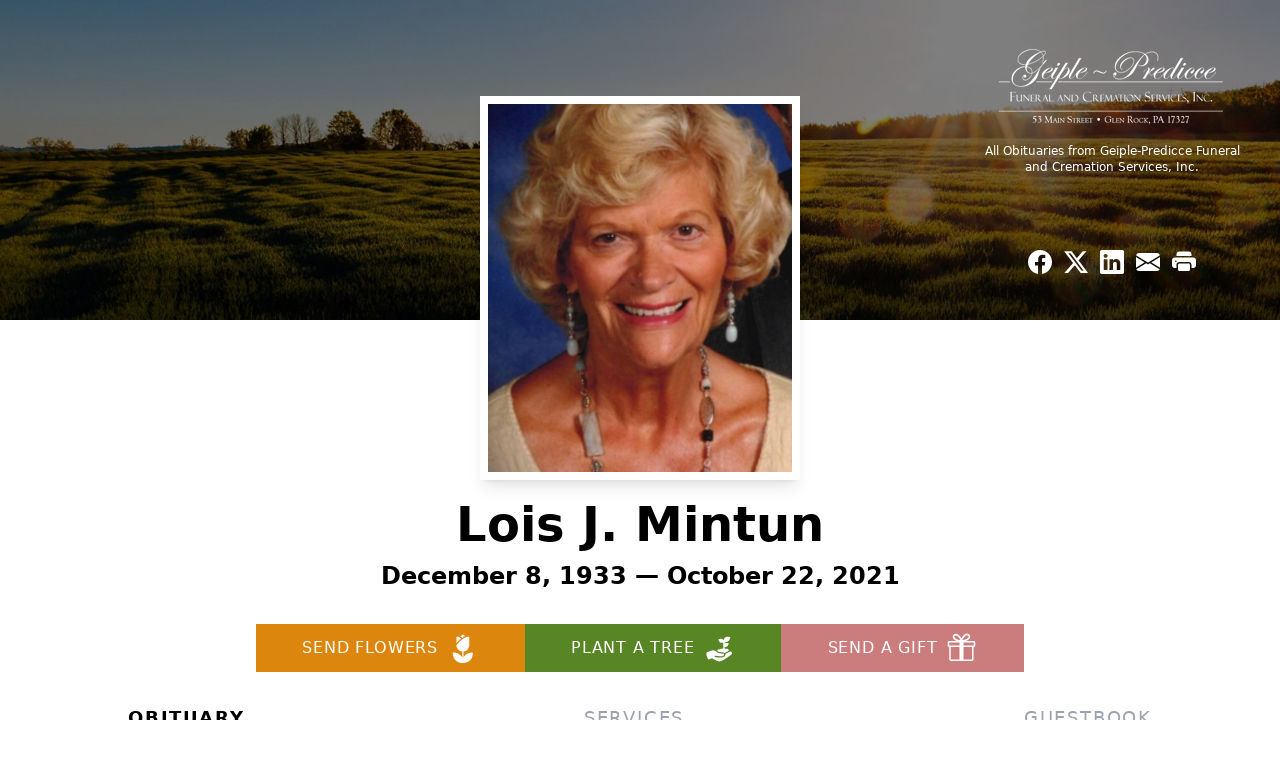

--- FILE ---
content_type: text/html; charset=utf-8
request_url: https://www.google.com/recaptcha/enterprise/anchor?ar=1&k=6LeelOUqAAAAAOTvbZb5JelhM1iTidGLBnKiUSjd&co=aHR0cHM6Ly93d3cuZ2VpcGxlLmNvbTo0NDM.&hl=en&type=image&v=PoyoqOPhxBO7pBk68S4YbpHZ&theme=light&size=invisible&badge=bottomright&anchor-ms=20000&execute-ms=30000&cb=l2ki5fgy7wj1
body_size: 48552
content:
<!DOCTYPE HTML><html dir="ltr" lang="en"><head><meta http-equiv="Content-Type" content="text/html; charset=UTF-8">
<meta http-equiv="X-UA-Compatible" content="IE=edge">
<title>reCAPTCHA</title>
<style type="text/css">
/* cyrillic-ext */
@font-face {
  font-family: 'Roboto';
  font-style: normal;
  font-weight: 400;
  font-stretch: 100%;
  src: url(//fonts.gstatic.com/s/roboto/v48/KFO7CnqEu92Fr1ME7kSn66aGLdTylUAMa3GUBHMdazTgWw.woff2) format('woff2');
  unicode-range: U+0460-052F, U+1C80-1C8A, U+20B4, U+2DE0-2DFF, U+A640-A69F, U+FE2E-FE2F;
}
/* cyrillic */
@font-face {
  font-family: 'Roboto';
  font-style: normal;
  font-weight: 400;
  font-stretch: 100%;
  src: url(//fonts.gstatic.com/s/roboto/v48/KFO7CnqEu92Fr1ME7kSn66aGLdTylUAMa3iUBHMdazTgWw.woff2) format('woff2');
  unicode-range: U+0301, U+0400-045F, U+0490-0491, U+04B0-04B1, U+2116;
}
/* greek-ext */
@font-face {
  font-family: 'Roboto';
  font-style: normal;
  font-weight: 400;
  font-stretch: 100%;
  src: url(//fonts.gstatic.com/s/roboto/v48/KFO7CnqEu92Fr1ME7kSn66aGLdTylUAMa3CUBHMdazTgWw.woff2) format('woff2');
  unicode-range: U+1F00-1FFF;
}
/* greek */
@font-face {
  font-family: 'Roboto';
  font-style: normal;
  font-weight: 400;
  font-stretch: 100%;
  src: url(//fonts.gstatic.com/s/roboto/v48/KFO7CnqEu92Fr1ME7kSn66aGLdTylUAMa3-UBHMdazTgWw.woff2) format('woff2');
  unicode-range: U+0370-0377, U+037A-037F, U+0384-038A, U+038C, U+038E-03A1, U+03A3-03FF;
}
/* math */
@font-face {
  font-family: 'Roboto';
  font-style: normal;
  font-weight: 400;
  font-stretch: 100%;
  src: url(//fonts.gstatic.com/s/roboto/v48/KFO7CnqEu92Fr1ME7kSn66aGLdTylUAMawCUBHMdazTgWw.woff2) format('woff2');
  unicode-range: U+0302-0303, U+0305, U+0307-0308, U+0310, U+0312, U+0315, U+031A, U+0326-0327, U+032C, U+032F-0330, U+0332-0333, U+0338, U+033A, U+0346, U+034D, U+0391-03A1, U+03A3-03A9, U+03B1-03C9, U+03D1, U+03D5-03D6, U+03F0-03F1, U+03F4-03F5, U+2016-2017, U+2034-2038, U+203C, U+2040, U+2043, U+2047, U+2050, U+2057, U+205F, U+2070-2071, U+2074-208E, U+2090-209C, U+20D0-20DC, U+20E1, U+20E5-20EF, U+2100-2112, U+2114-2115, U+2117-2121, U+2123-214F, U+2190, U+2192, U+2194-21AE, U+21B0-21E5, U+21F1-21F2, U+21F4-2211, U+2213-2214, U+2216-22FF, U+2308-230B, U+2310, U+2319, U+231C-2321, U+2336-237A, U+237C, U+2395, U+239B-23B7, U+23D0, U+23DC-23E1, U+2474-2475, U+25AF, U+25B3, U+25B7, U+25BD, U+25C1, U+25CA, U+25CC, U+25FB, U+266D-266F, U+27C0-27FF, U+2900-2AFF, U+2B0E-2B11, U+2B30-2B4C, U+2BFE, U+3030, U+FF5B, U+FF5D, U+1D400-1D7FF, U+1EE00-1EEFF;
}
/* symbols */
@font-face {
  font-family: 'Roboto';
  font-style: normal;
  font-weight: 400;
  font-stretch: 100%;
  src: url(//fonts.gstatic.com/s/roboto/v48/KFO7CnqEu92Fr1ME7kSn66aGLdTylUAMaxKUBHMdazTgWw.woff2) format('woff2');
  unicode-range: U+0001-000C, U+000E-001F, U+007F-009F, U+20DD-20E0, U+20E2-20E4, U+2150-218F, U+2190, U+2192, U+2194-2199, U+21AF, U+21E6-21F0, U+21F3, U+2218-2219, U+2299, U+22C4-22C6, U+2300-243F, U+2440-244A, U+2460-24FF, U+25A0-27BF, U+2800-28FF, U+2921-2922, U+2981, U+29BF, U+29EB, U+2B00-2BFF, U+4DC0-4DFF, U+FFF9-FFFB, U+10140-1018E, U+10190-1019C, U+101A0, U+101D0-101FD, U+102E0-102FB, U+10E60-10E7E, U+1D2C0-1D2D3, U+1D2E0-1D37F, U+1F000-1F0FF, U+1F100-1F1AD, U+1F1E6-1F1FF, U+1F30D-1F30F, U+1F315, U+1F31C, U+1F31E, U+1F320-1F32C, U+1F336, U+1F378, U+1F37D, U+1F382, U+1F393-1F39F, U+1F3A7-1F3A8, U+1F3AC-1F3AF, U+1F3C2, U+1F3C4-1F3C6, U+1F3CA-1F3CE, U+1F3D4-1F3E0, U+1F3ED, U+1F3F1-1F3F3, U+1F3F5-1F3F7, U+1F408, U+1F415, U+1F41F, U+1F426, U+1F43F, U+1F441-1F442, U+1F444, U+1F446-1F449, U+1F44C-1F44E, U+1F453, U+1F46A, U+1F47D, U+1F4A3, U+1F4B0, U+1F4B3, U+1F4B9, U+1F4BB, U+1F4BF, U+1F4C8-1F4CB, U+1F4D6, U+1F4DA, U+1F4DF, U+1F4E3-1F4E6, U+1F4EA-1F4ED, U+1F4F7, U+1F4F9-1F4FB, U+1F4FD-1F4FE, U+1F503, U+1F507-1F50B, U+1F50D, U+1F512-1F513, U+1F53E-1F54A, U+1F54F-1F5FA, U+1F610, U+1F650-1F67F, U+1F687, U+1F68D, U+1F691, U+1F694, U+1F698, U+1F6AD, U+1F6B2, U+1F6B9-1F6BA, U+1F6BC, U+1F6C6-1F6CF, U+1F6D3-1F6D7, U+1F6E0-1F6EA, U+1F6F0-1F6F3, U+1F6F7-1F6FC, U+1F700-1F7FF, U+1F800-1F80B, U+1F810-1F847, U+1F850-1F859, U+1F860-1F887, U+1F890-1F8AD, U+1F8B0-1F8BB, U+1F8C0-1F8C1, U+1F900-1F90B, U+1F93B, U+1F946, U+1F984, U+1F996, U+1F9E9, U+1FA00-1FA6F, U+1FA70-1FA7C, U+1FA80-1FA89, U+1FA8F-1FAC6, U+1FACE-1FADC, U+1FADF-1FAE9, U+1FAF0-1FAF8, U+1FB00-1FBFF;
}
/* vietnamese */
@font-face {
  font-family: 'Roboto';
  font-style: normal;
  font-weight: 400;
  font-stretch: 100%;
  src: url(//fonts.gstatic.com/s/roboto/v48/KFO7CnqEu92Fr1ME7kSn66aGLdTylUAMa3OUBHMdazTgWw.woff2) format('woff2');
  unicode-range: U+0102-0103, U+0110-0111, U+0128-0129, U+0168-0169, U+01A0-01A1, U+01AF-01B0, U+0300-0301, U+0303-0304, U+0308-0309, U+0323, U+0329, U+1EA0-1EF9, U+20AB;
}
/* latin-ext */
@font-face {
  font-family: 'Roboto';
  font-style: normal;
  font-weight: 400;
  font-stretch: 100%;
  src: url(//fonts.gstatic.com/s/roboto/v48/KFO7CnqEu92Fr1ME7kSn66aGLdTylUAMa3KUBHMdazTgWw.woff2) format('woff2');
  unicode-range: U+0100-02BA, U+02BD-02C5, U+02C7-02CC, U+02CE-02D7, U+02DD-02FF, U+0304, U+0308, U+0329, U+1D00-1DBF, U+1E00-1E9F, U+1EF2-1EFF, U+2020, U+20A0-20AB, U+20AD-20C0, U+2113, U+2C60-2C7F, U+A720-A7FF;
}
/* latin */
@font-face {
  font-family: 'Roboto';
  font-style: normal;
  font-weight: 400;
  font-stretch: 100%;
  src: url(//fonts.gstatic.com/s/roboto/v48/KFO7CnqEu92Fr1ME7kSn66aGLdTylUAMa3yUBHMdazQ.woff2) format('woff2');
  unicode-range: U+0000-00FF, U+0131, U+0152-0153, U+02BB-02BC, U+02C6, U+02DA, U+02DC, U+0304, U+0308, U+0329, U+2000-206F, U+20AC, U+2122, U+2191, U+2193, U+2212, U+2215, U+FEFF, U+FFFD;
}
/* cyrillic-ext */
@font-face {
  font-family: 'Roboto';
  font-style: normal;
  font-weight: 500;
  font-stretch: 100%;
  src: url(//fonts.gstatic.com/s/roboto/v48/KFO7CnqEu92Fr1ME7kSn66aGLdTylUAMa3GUBHMdazTgWw.woff2) format('woff2');
  unicode-range: U+0460-052F, U+1C80-1C8A, U+20B4, U+2DE0-2DFF, U+A640-A69F, U+FE2E-FE2F;
}
/* cyrillic */
@font-face {
  font-family: 'Roboto';
  font-style: normal;
  font-weight: 500;
  font-stretch: 100%;
  src: url(//fonts.gstatic.com/s/roboto/v48/KFO7CnqEu92Fr1ME7kSn66aGLdTylUAMa3iUBHMdazTgWw.woff2) format('woff2');
  unicode-range: U+0301, U+0400-045F, U+0490-0491, U+04B0-04B1, U+2116;
}
/* greek-ext */
@font-face {
  font-family: 'Roboto';
  font-style: normal;
  font-weight: 500;
  font-stretch: 100%;
  src: url(//fonts.gstatic.com/s/roboto/v48/KFO7CnqEu92Fr1ME7kSn66aGLdTylUAMa3CUBHMdazTgWw.woff2) format('woff2');
  unicode-range: U+1F00-1FFF;
}
/* greek */
@font-face {
  font-family: 'Roboto';
  font-style: normal;
  font-weight: 500;
  font-stretch: 100%;
  src: url(//fonts.gstatic.com/s/roboto/v48/KFO7CnqEu92Fr1ME7kSn66aGLdTylUAMa3-UBHMdazTgWw.woff2) format('woff2');
  unicode-range: U+0370-0377, U+037A-037F, U+0384-038A, U+038C, U+038E-03A1, U+03A3-03FF;
}
/* math */
@font-face {
  font-family: 'Roboto';
  font-style: normal;
  font-weight: 500;
  font-stretch: 100%;
  src: url(//fonts.gstatic.com/s/roboto/v48/KFO7CnqEu92Fr1ME7kSn66aGLdTylUAMawCUBHMdazTgWw.woff2) format('woff2');
  unicode-range: U+0302-0303, U+0305, U+0307-0308, U+0310, U+0312, U+0315, U+031A, U+0326-0327, U+032C, U+032F-0330, U+0332-0333, U+0338, U+033A, U+0346, U+034D, U+0391-03A1, U+03A3-03A9, U+03B1-03C9, U+03D1, U+03D5-03D6, U+03F0-03F1, U+03F4-03F5, U+2016-2017, U+2034-2038, U+203C, U+2040, U+2043, U+2047, U+2050, U+2057, U+205F, U+2070-2071, U+2074-208E, U+2090-209C, U+20D0-20DC, U+20E1, U+20E5-20EF, U+2100-2112, U+2114-2115, U+2117-2121, U+2123-214F, U+2190, U+2192, U+2194-21AE, U+21B0-21E5, U+21F1-21F2, U+21F4-2211, U+2213-2214, U+2216-22FF, U+2308-230B, U+2310, U+2319, U+231C-2321, U+2336-237A, U+237C, U+2395, U+239B-23B7, U+23D0, U+23DC-23E1, U+2474-2475, U+25AF, U+25B3, U+25B7, U+25BD, U+25C1, U+25CA, U+25CC, U+25FB, U+266D-266F, U+27C0-27FF, U+2900-2AFF, U+2B0E-2B11, U+2B30-2B4C, U+2BFE, U+3030, U+FF5B, U+FF5D, U+1D400-1D7FF, U+1EE00-1EEFF;
}
/* symbols */
@font-face {
  font-family: 'Roboto';
  font-style: normal;
  font-weight: 500;
  font-stretch: 100%;
  src: url(//fonts.gstatic.com/s/roboto/v48/KFO7CnqEu92Fr1ME7kSn66aGLdTylUAMaxKUBHMdazTgWw.woff2) format('woff2');
  unicode-range: U+0001-000C, U+000E-001F, U+007F-009F, U+20DD-20E0, U+20E2-20E4, U+2150-218F, U+2190, U+2192, U+2194-2199, U+21AF, U+21E6-21F0, U+21F3, U+2218-2219, U+2299, U+22C4-22C6, U+2300-243F, U+2440-244A, U+2460-24FF, U+25A0-27BF, U+2800-28FF, U+2921-2922, U+2981, U+29BF, U+29EB, U+2B00-2BFF, U+4DC0-4DFF, U+FFF9-FFFB, U+10140-1018E, U+10190-1019C, U+101A0, U+101D0-101FD, U+102E0-102FB, U+10E60-10E7E, U+1D2C0-1D2D3, U+1D2E0-1D37F, U+1F000-1F0FF, U+1F100-1F1AD, U+1F1E6-1F1FF, U+1F30D-1F30F, U+1F315, U+1F31C, U+1F31E, U+1F320-1F32C, U+1F336, U+1F378, U+1F37D, U+1F382, U+1F393-1F39F, U+1F3A7-1F3A8, U+1F3AC-1F3AF, U+1F3C2, U+1F3C4-1F3C6, U+1F3CA-1F3CE, U+1F3D4-1F3E0, U+1F3ED, U+1F3F1-1F3F3, U+1F3F5-1F3F7, U+1F408, U+1F415, U+1F41F, U+1F426, U+1F43F, U+1F441-1F442, U+1F444, U+1F446-1F449, U+1F44C-1F44E, U+1F453, U+1F46A, U+1F47D, U+1F4A3, U+1F4B0, U+1F4B3, U+1F4B9, U+1F4BB, U+1F4BF, U+1F4C8-1F4CB, U+1F4D6, U+1F4DA, U+1F4DF, U+1F4E3-1F4E6, U+1F4EA-1F4ED, U+1F4F7, U+1F4F9-1F4FB, U+1F4FD-1F4FE, U+1F503, U+1F507-1F50B, U+1F50D, U+1F512-1F513, U+1F53E-1F54A, U+1F54F-1F5FA, U+1F610, U+1F650-1F67F, U+1F687, U+1F68D, U+1F691, U+1F694, U+1F698, U+1F6AD, U+1F6B2, U+1F6B9-1F6BA, U+1F6BC, U+1F6C6-1F6CF, U+1F6D3-1F6D7, U+1F6E0-1F6EA, U+1F6F0-1F6F3, U+1F6F7-1F6FC, U+1F700-1F7FF, U+1F800-1F80B, U+1F810-1F847, U+1F850-1F859, U+1F860-1F887, U+1F890-1F8AD, U+1F8B0-1F8BB, U+1F8C0-1F8C1, U+1F900-1F90B, U+1F93B, U+1F946, U+1F984, U+1F996, U+1F9E9, U+1FA00-1FA6F, U+1FA70-1FA7C, U+1FA80-1FA89, U+1FA8F-1FAC6, U+1FACE-1FADC, U+1FADF-1FAE9, U+1FAF0-1FAF8, U+1FB00-1FBFF;
}
/* vietnamese */
@font-face {
  font-family: 'Roboto';
  font-style: normal;
  font-weight: 500;
  font-stretch: 100%;
  src: url(//fonts.gstatic.com/s/roboto/v48/KFO7CnqEu92Fr1ME7kSn66aGLdTylUAMa3OUBHMdazTgWw.woff2) format('woff2');
  unicode-range: U+0102-0103, U+0110-0111, U+0128-0129, U+0168-0169, U+01A0-01A1, U+01AF-01B0, U+0300-0301, U+0303-0304, U+0308-0309, U+0323, U+0329, U+1EA0-1EF9, U+20AB;
}
/* latin-ext */
@font-face {
  font-family: 'Roboto';
  font-style: normal;
  font-weight: 500;
  font-stretch: 100%;
  src: url(//fonts.gstatic.com/s/roboto/v48/KFO7CnqEu92Fr1ME7kSn66aGLdTylUAMa3KUBHMdazTgWw.woff2) format('woff2');
  unicode-range: U+0100-02BA, U+02BD-02C5, U+02C7-02CC, U+02CE-02D7, U+02DD-02FF, U+0304, U+0308, U+0329, U+1D00-1DBF, U+1E00-1E9F, U+1EF2-1EFF, U+2020, U+20A0-20AB, U+20AD-20C0, U+2113, U+2C60-2C7F, U+A720-A7FF;
}
/* latin */
@font-face {
  font-family: 'Roboto';
  font-style: normal;
  font-weight: 500;
  font-stretch: 100%;
  src: url(//fonts.gstatic.com/s/roboto/v48/KFO7CnqEu92Fr1ME7kSn66aGLdTylUAMa3yUBHMdazQ.woff2) format('woff2');
  unicode-range: U+0000-00FF, U+0131, U+0152-0153, U+02BB-02BC, U+02C6, U+02DA, U+02DC, U+0304, U+0308, U+0329, U+2000-206F, U+20AC, U+2122, U+2191, U+2193, U+2212, U+2215, U+FEFF, U+FFFD;
}
/* cyrillic-ext */
@font-face {
  font-family: 'Roboto';
  font-style: normal;
  font-weight: 900;
  font-stretch: 100%;
  src: url(//fonts.gstatic.com/s/roboto/v48/KFO7CnqEu92Fr1ME7kSn66aGLdTylUAMa3GUBHMdazTgWw.woff2) format('woff2');
  unicode-range: U+0460-052F, U+1C80-1C8A, U+20B4, U+2DE0-2DFF, U+A640-A69F, U+FE2E-FE2F;
}
/* cyrillic */
@font-face {
  font-family: 'Roboto';
  font-style: normal;
  font-weight: 900;
  font-stretch: 100%;
  src: url(//fonts.gstatic.com/s/roboto/v48/KFO7CnqEu92Fr1ME7kSn66aGLdTylUAMa3iUBHMdazTgWw.woff2) format('woff2');
  unicode-range: U+0301, U+0400-045F, U+0490-0491, U+04B0-04B1, U+2116;
}
/* greek-ext */
@font-face {
  font-family: 'Roboto';
  font-style: normal;
  font-weight: 900;
  font-stretch: 100%;
  src: url(//fonts.gstatic.com/s/roboto/v48/KFO7CnqEu92Fr1ME7kSn66aGLdTylUAMa3CUBHMdazTgWw.woff2) format('woff2');
  unicode-range: U+1F00-1FFF;
}
/* greek */
@font-face {
  font-family: 'Roboto';
  font-style: normal;
  font-weight: 900;
  font-stretch: 100%;
  src: url(//fonts.gstatic.com/s/roboto/v48/KFO7CnqEu92Fr1ME7kSn66aGLdTylUAMa3-UBHMdazTgWw.woff2) format('woff2');
  unicode-range: U+0370-0377, U+037A-037F, U+0384-038A, U+038C, U+038E-03A1, U+03A3-03FF;
}
/* math */
@font-face {
  font-family: 'Roboto';
  font-style: normal;
  font-weight: 900;
  font-stretch: 100%;
  src: url(//fonts.gstatic.com/s/roboto/v48/KFO7CnqEu92Fr1ME7kSn66aGLdTylUAMawCUBHMdazTgWw.woff2) format('woff2');
  unicode-range: U+0302-0303, U+0305, U+0307-0308, U+0310, U+0312, U+0315, U+031A, U+0326-0327, U+032C, U+032F-0330, U+0332-0333, U+0338, U+033A, U+0346, U+034D, U+0391-03A1, U+03A3-03A9, U+03B1-03C9, U+03D1, U+03D5-03D6, U+03F0-03F1, U+03F4-03F5, U+2016-2017, U+2034-2038, U+203C, U+2040, U+2043, U+2047, U+2050, U+2057, U+205F, U+2070-2071, U+2074-208E, U+2090-209C, U+20D0-20DC, U+20E1, U+20E5-20EF, U+2100-2112, U+2114-2115, U+2117-2121, U+2123-214F, U+2190, U+2192, U+2194-21AE, U+21B0-21E5, U+21F1-21F2, U+21F4-2211, U+2213-2214, U+2216-22FF, U+2308-230B, U+2310, U+2319, U+231C-2321, U+2336-237A, U+237C, U+2395, U+239B-23B7, U+23D0, U+23DC-23E1, U+2474-2475, U+25AF, U+25B3, U+25B7, U+25BD, U+25C1, U+25CA, U+25CC, U+25FB, U+266D-266F, U+27C0-27FF, U+2900-2AFF, U+2B0E-2B11, U+2B30-2B4C, U+2BFE, U+3030, U+FF5B, U+FF5D, U+1D400-1D7FF, U+1EE00-1EEFF;
}
/* symbols */
@font-face {
  font-family: 'Roboto';
  font-style: normal;
  font-weight: 900;
  font-stretch: 100%;
  src: url(//fonts.gstatic.com/s/roboto/v48/KFO7CnqEu92Fr1ME7kSn66aGLdTylUAMaxKUBHMdazTgWw.woff2) format('woff2');
  unicode-range: U+0001-000C, U+000E-001F, U+007F-009F, U+20DD-20E0, U+20E2-20E4, U+2150-218F, U+2190, U+2192, U+2194-2199, U+21AF, U+21E6-21F0, U+21F3, U+2218-2219, U+2299, U+22C4-22C6, U+2300-243F, U+2440-244A, U+2460-24FF, U+25A0-27BF, U+2800-28FF, U+2921-2922, U+2981, U+29BF, U+29EB, U+2B00-2BFF, U+4DC0-4DFF, U+FFF9-FFFB, U+10140-1018E, U+10190-1019C, U+101A0, U+101D0-101FD, U+102E0-102FB, U+10E60-10E7E, U+1D2C0-1D2D3, U+1D2E0-1D37F, U+1F000-1F0FF, U+1F100-1F1AD, U+1F1E6-1F1FF, U+1F30D-1F30F, U+1F315, U+1F31C, U+1F31E, U+1F320-1F32C, U+1F336, U+1F378, U+1F37D, U+1F382, U+1F393-1F39F, U+1F3A7-1F3A8, U+1F3AC-1F3AF, U+1F3C2, U+1F3C4-1F3C6, U+1F3CA-1F3CE, U+1F3D4-1F3E0, U+1F3ED, U+1F3F1-1F3F3, U+1F3F5-1F3F7, U+1F408, U+1F415, U+1F41F, U+1F426, U+1F43F, U+1F441-1F442, U+1F444, U+1F446-1F449, U+1F44C-1F44E, U+1F453, U+1F46A, U+1F47D, U+1F4A3, U+1F4B0, U+1F4B3, U+1F4B9, U+1F4BB, U+1F4BF, U+1F4C8-1F4CB, U+1F4D6, U+1F4DA, U+1F4DF, U+1F4E3-1F4E6, U+1F4EA-1F4ED, U+1F4F7, U+1F4F9-1F4FB, U+1F4FD-1F4FE, U+1F503, U+1F507-1F50B, U+1F50D, U+1F512-1F513, U+1F53E-1F54A, U+1F54F-1F5FA, U+1F610, U+1F650-1F67F, U+1F687, U+1F68D, U+1F691, U+1F694, U+1F698, U+1F6AD, U+1F6B2, U+1F6B9-1F6BA, U+1F6BC, U+1F6C6-1F6CF, U+1F6D3-1F6D7, U+1F6E0-1F6EA, U+1F6F0-1F6F3, U+1F6F7-1F6FC, U+1F700-1F7FF, U+1F800-1F80B, U+1F810-1F847, U+1F850-1F859, U+1F860-1F887, U+1F890-1F8AD, U+1F8B0-1F8BB, U+1F8C0-1F8C1, U+1F900-1F90B, U+1F93B, U+1F946, U+1F984, U+1F996, U+1F9E9, U+1FA00-1FA6F, U+1FA70-1FA7C, U+1FA80-1FA89, U+1FA8F-1FAC6, U+1FACE-1FADC, U+1FADF-1FAE9, U+1FAF0-1FAF8, U+1FB00-1FBFF;
}
/* vietnamese */
@font-face {
  font-family: 'Roboto';
  font-style: normal;
  font-weight: 900;
  font-stretch: 100%;
  src: url(//fonts.gstatic.com/s/roboto/v48/KFO7CnqEu92Fr1ME7kSn66aGLdTylUAMa3OUBHMdazTgWw.woff2) format('woff2');
  unicode-range: U+0102-0103, U+0110-0111, U+0128-0129, U+0168-0169, U+01A0-01A1, U+01AF-01B0, U+0300-0301, U+0303-0304, U+0308-0309, U+0323, U+0329, U+1EA0-1EF9, U+20AB;
}
/* latin-ext */
@font-face {
  font-family: 'Roboto';
  font-style: normal;
  font-weight: 900;
  font-stretch: 100%;
  src: url(//fonts.gstatic.com/s/roboto/v48/KFO7CnqEu92Fr1ME7kSn66aGLdTylUAMa3KUBHMdazTgWw.woff2) format('woff2');
  unicode-range: U+0100-02BA, U+02BD-02C5, U+02C7-02CC, U+02CE-02D7, U+02DD-02FF, U+0304, U+0308, U+0329, U+1D00-1DBF, U+1E00-1E9F, U+1EF2-1EFF, U+2020, U+20A0-20AB, U+20AD-20C0, U+2113, U+2C60-2C7F, U+A720-A7FF;
}
/* latin */
@font-face {
  font-family: 'Roboto';
  font-style: normal;
  font-weight: 900;
  font-stretch: 100%;
  src: url(//fonts.gstatic.com/s/roboto/v48/KFO7CnqEu92Fr1ME7kSn66aGLdTylUAMa3yUBHMdazQ.woff2) format('woff2');
  unicode-range: U+0000-00FF, U+0131, U+0152-0153, U+02BB-02BC, U+02C6, U+02DA, U+02DC, U+0304, U+0308, U+0329, U+2000-206F, U+20AC, U+2122, U+2191, U+2193, U+2212, U+2215, U+FEFF, U+FFFD;
}

</style>
<link rel="stylesheet" type="text/css" href="https://www.gstatic.com/recaptcha/releases/PoyoqOPhxBO7pBk68S4YbpHZ/styles__ltr.css">
<script nonce="ddlwaRUeJXEwpoXUgyjRmA" type="text/javascript">window['__recaptcha_api'] = 'https://www.google.com/recaptcha/enterprise/';</script>
<script type="text/javascript" src="https://www.gstatic.com/recaptcha/releases/PoyoqOPhxBO7pBk68S4YbpHZ/recaptcha__en.js" nonce="ddlwaRUeJXEwpoXUgyjRmA">
      
    </script></head>
<body><div id="rc-anchor-alert" class="rc-anchor-alert"></div>
<input type="hidden" id="recaptcha-token" value="[base64]">
<script type="text/javascript" nonce="ddlwaRUeJXEwpoXUgyjRmA">
      recaptcha.anchor.Main.init("[\x22ainput\x22,[\x22bgdata\x22,\x22\x22,\[base64]/[base64]/[base64]/[base64]/[base64]/[base64]/[base64]/[base64]/[base64]/[base64]\\u003d\x22,\[base64]\x22,\x22wrMXMMOyI8OYw5nDrCPCkMOEwqHCpkDDpD0zVcO4ScKpY8Khw5gBwr/[base64]/CsUDCjsKWwoodwrHDmmrCnFJvwp4Ew7TDvBAXwoQrw5vCh0vCvSZvMW5pWTh5wobCncOLIMKNfCABX8OTwp/CmsO3w63CrsOTwqkVPSnDqRUZw5AwfcOfwpHDp0zDncK3w4c0w5HCgcKPeAHCtcKYw5XDuWkpOHXChMOrwqxnCFxCdMOcw7fCusOTGHUJwq/Cv8Osw6bCqMKlwqYLGMO7XMOaw4Mcw47Dtnx/bzRxFcOURGHCv8O2TmB8w57CuMKZw55oNQHCogXCq8OlKsOfUxnCny5qw5ggNFXDkMOaYMKpA0xFdsKDHFVpwrI8w6TCpsOFQzfCt2pJw5TDrMOTwrMlwp3DrsOWwoXDsVvDsQdjwrTCr8O1wqgHCWxPw6Fgw7Utw6PCtlJLaVHCqRbDiThTHBw/IMOeW2kowpV0fyBtXS/[base64]/w71+W8KFwr8WwqPDqzUHKcOcFTtPUcOlwpLDpgRwwo1FHn3DsSTCoAzCsGbDt8K7aMK1wpUnDTBjw55kw7h1wop7RnTCosOBTgTDkSBIN8KBw7nCtR1hVX/[base64]/Di2cKw4pLBxgrUCpSwrFhw7DCrwLDsy3CnUt3w4QmwpA3w4pFX8KoCEfDlkjDrsKiwo5HLElowq/CoglycMOAS8KJGcOdP0YBAMKQdhp9woQFwpVeW8K8wrHCp8KNR8O/w4fDkkhyGHXCmVrDkMKvXH/DvMKGfRYiNMOUwq4EAWzDhHHCqD7DpsKvNSPCiMOWwo18JzMmJAPDlgPCkcOQIBBww5xOPhnDiMKVw7N3woUQRMKDw7gowrTDgcOtw6woH2Z9fU3DkMKKEhDCqcKrw5XCmsK5w7sTDsO9X1d0UTXDg8OlwoUtbHLCpsOnwrJUTTVbwrwzOW/[base64]/CnAbChEjCo8O0UEB4OMOacSnDgktWHl04wqrDqcOvbQh8TMK8asKgw7AWw4TDh8Oww5RiJRs8AU9VPsKXcMKZe8KYJSXDoAfDkCnCrgBIJCwywqhbG3/DiEwSLcOXwrYLb8Oww6dJwrE0w4bCk8K3wqXDjDrDiGjCrjptw6pXwrvDpMOOw6zCkD8bwonCrE/Dv8Kow5g4w6TCkULCt0FsIzZbGgjCgMKYwoJ+wrjDlC7DkcOBwowww4nDi8OXFcKiL8O1NR/CiCQMwrLCsMOxwq3CnMOvWMOVeyQRwotZFV7DgcO3w6xqw7zDqSrDjzbCksOEcMOGw54aw4tJWEnCrhvDixJ5Yh3CsCDDicKcGmrDmFZ6w4fCrMOMw6XCsjVGw7kLLH/Cgjd7wo7Dj8OFLMOKZgURJl/CtgvCu8O4wrnDrcOEwozCvsO/w5xiw43CnsOHRwISwotWw7vCl3bDicOuw6olQcOnw40AFMKTw70KwrNXAlXCvsKHGMKxe8ORwpfDpMOVwrdaZH9kw4LDrX5abmPDmMOiNzBxw4nDgsK9wqJEGsOAGlhqE8K0AcO6worCrsK/LMKbwqnDkcKeV8KIBMOISQVRw4o/RwYzaMOgA3ZdXgzCkcK5w5IzW0FdAsKGw4fCqygHAT5WK8Klw7fCu8OEwpHDnMKwKMO0w6fDl8K1fVzCvsOzw4/Ct8KMwrZwU8OIwr7CgEfDnBHCscOyw4DDtXDDglk0KmYaw4MLB8OUCMK+wp9dw549wp/[base64]/YsKaT8OZw4MwwpjDicOQHcK4VcK2CE/[base64]/w64URcO2JjvDg8ODw6zDhH3CrWPDn0YWwq7ChWvDgMOxTcOtUQFZF1zCjsKtwok7w7J6w69gw6rDlMKRccKibsKIwoh8VQRNTsOVT3YWwrIFA30iwqQOwopAURsCKQ5Uw7/Dkj3Dg3rDi8Kewq8zw4fCukfCmsOSQ3nDtWx6wpDCix9tQDPDpQYUw77Dhn5hwpHCo8OWwpbCoAHChG/[base64]/PsKsNE/CiDvDkAnDqnMBJGlFJnguw6sHw53CgFfDq8KGelYAMQ/DmMKcw74Zw4RAVFnCrsOVwrjCgMO6w5XCnnfDu8KIw5J6w6fDgMK3w4hQIxzDg8KyVMKQG8KJb8OgTsOpU8KsKjZQYxnDk2bCncOyRGvCqcK/w5PCicOrw7nDpQLCuj5ew4nDjF0PcBTDuHAYw73CqUTDtxkDYibDqRt3KcKDw6MlBEvCu8OiAsO6wofCqcKIw6vCsMOZwo4FwphHwr3Csj95CXwGGsK9wq9vw65HwqoNwq7CkMOWB8ObGMOATGxBUXMuwr1aNsK2OsOHVMO5w6Irw4YLw7TCsxBedcO/w6fDnsOowoELwpXDolTDisOte8K8HlQ4WVbCjcOGw5fDmcKvwpzCjBjDm2UTwoo6VsKcwrDDvnDCp8OMTcKXcGHDr8OyexglwoTDgsOyZBbDgkw1wqXDkAoqcmslEmpEw6d7UTMbw7/CoFATbUHDngnCt8OEwqMxwqnDpMK0RMOrwoNCw77CijtYw5DDmEXDk1JZwpxdwoRWOsKKNcOcfcK1w4hVw5LCowUnwrTCtkNvwqUIw7t7CMOow4UfBsKJFsOFwr8cdcK6MTPCuiTCscKEw5VkL8O+woLDnk/DuMKZL8KkAsKbwqgLLSF1wpcxwq3CocOMwpJAw4xaGmweBxXCqMKJQsOTw6vCqsOuw64KwoA3NMOIEnXCl8Ohw7HCjMOBwq8oCcKcWjzCk8KpwprDrGl2I8KSAnbDtFDCl8OZCkcew7RuEsKswpfCqDlXD3AvwrHDjg7ClcKjw6PCoh/CucO+LXHDjEI3wrFww6jCiArDgsKAwpnDgsK4bEU7J8O5UW0cw6fDmcOBXQ8Hw6I3wrLCg8KnQ2MoQcOiw6UZYMKvCCJrw6TDo8OHwpJLZ8O/RcKxwogsw5UhXcOgw5kTw7nCn8K4OBnCscKvw6ZDwpIxw6vDusKWEn19PsOoBcK3M3XCuwbDlcK8wrkEwpZuwq3Cv0QCQHvCocOuworDucK8w7/DsCRvKmglwpYiw5bDpx56BXzDskrDg8OQwpnDix7ChsK1OWjCk8O+dlHDucKkw5EHW8KMwq3CnH7CosOMbcKJUsOvwrfDt2vCuMKKeMOzw7zCiAhVw4Zsc8ODwo7ChWU4w5gawrXCn2LDgBEMw57CpELDsyIKNMKAOz/Cp1g9FcK4F2kaOcKEGsK8QwrCgyvDjsOaS2hLw6hiwpMyNcKew7PChsKtTHnCjsOdw4wsw54uwqZeYxrCp8ObwrEAw73Diz3CpxvClcOiJcKrRys/AhhUwrfDpB4Zwp7Cr8OVwoLCtAlbMxTCpcODD8OVwrBcRzkMXcK/acOvKn44d33DvcOlY2h/[base64]/DsK/wr05AMOuwozCvkbDnCoHwqjCvMKAdlsnwrnCgGhuccKFCFbDvcKkGMOOwppawoJRw5tEw4vDrDrDnsKZw7Idwo3CicK6w6UJcCfCnnzCu8OZw7Rjw4zCjVHCtcObwrLCuwIfecK6wpF1w5Aiw6lmQV3DoDFXUjnDsMOzw7XCvEBWw7dfw6Qqw7bDo8O/K8OTYU7CmMOEwq/DiMOheMOdbw/DiHVNasKLBUxqw7vDiFzDncORwr1gKDhbw7ktw5PDicOGw6XClsOyw5QPPsKDw60AwqjDgsOIPsKewr4fclzCqwLCksOEw7/DuhU8w680X8Osw6bDk8OtBMOqw7Rbw7fClGQvHwwPPXU2NHzCu8OVwpB+VHTDn8OEMQHCnENLwqzDjsKxwoHDisK6Zxx9B1V1KXMRa0/CvsODIAofwoDDnhbCqcO/F2ZPw44iwr1mwrDCjcKgw5h9YXZcIcO+ZCcUw5IcYcKlGADDssOHw71OwrTDm8OJccKdwqvCiWTClE1zwp/DgsONw43DhELDsMOew4LCk8OdJMOnZMKTXsOcwpHDvMKOMcKxw5vCvcOtwpUifzjDpE7DvkVfw7NoFcO7woV6KMONw4god8KCQsOmwrVbwr1NcjLCucKSbx/[base64]/CvmEVw6JmBWU3w5DCuMKZwrVVw4LDmEIQwpbDvV9OQ8OxEcOkw7/CkDJxwqzDgmgKRG/DuScnw7lGwrXDokE+wq4JaFLCiMKNwqTDp3zDkMOqwplCY8OtdMKcMxI6wpDDoCzCrcKpDT9XbBw0ZDnDnQY+c3MBw7EleS0UWcKgw6gpwqrCvMO/w4TDlMO8KA4awqDClMO8A2Q4wonDuGYtZ8OSAXR9GSfDtsOMwqvCuMOfV8OUPn05wpIFUkfCscKpfTjCicO+NsO0QXHCr8KtaT0qIcK/TlfCpcOWSsKqwqHCvg57wrjCqXQFC8OpJsOja1UDwpfDjzx3wq8EMDgVLVAgPcKgS04aw5gSw73CryIkRwbCr3jCosKAeh4mw7Z2w65WdcOjI2wlw5rCkcK0w5YuwpHDunfDoMOzDz8XejIbwoQFcMK5wrXDmiQ5w7/DuQQLfBjDp8O8w6nCusOuwoYVwp/DpSpfwp/[base64]/DhcOHw7MewqwMMMKuw5ZAfcOrdw5VTMOQwpfDmBF9w7nCq1PDoynCn17DnsOFwq0lw5bDuSvDuSkUwrAcw5/DrMOgwrNTcFTDtcKVKWFwSl90wot0M1fCn8O9VMKxL2VCwqYywqVKEcKKUcOJw7vCksKDw63Djj4iQcK+HH3ClkJrFE8hwqV4XUAlUMODd2kaVgdpI3h6EFk3U8OUDA12wonDvBDDiMKzw79Kw5LDohnDulJVecK2w73CtkcXKcKGM2XCtcOSwoQ1w7rCoVktwo/Cs8OQw63DncOfEsK8wqTDq1JIN8O5wpNMwrhYwrl/JVE5PEcNKMKXw4bDgMKOK8OBwqDCl2xpw6PCvmENwq4Nw7Uew7p9SsONbcKxwoI+NsKZwrQkFGRxwrJ1S11hw5o3GcOMwo/DuRHDlcOSwpXCuAPCsyzClsOje8OURcKjwocww7EUEcKNwos/RMKswoErw4PDsGPDkGR0dUXDqDl9LMKZwrvCkMOJA0bDqHIwwpx5w7prwpvCtzsESX/[base64]/CtlFgw6rDgcOxwrrDt2R2w7jDj3oCZnhowr1iV8Kpw67Ct3fDrAfDlMOvw6RdwoZQa8K6w4bCpg8cw5p1HGgJwpVrLQAFSkF9wqVDesKlPcKAKl4NZsKNZm7CnH7CqA/DmMK3wrfCgcKQwqNGwrA2d8Kxc8O1GiQLwrF+wotPJzrDvMOFDwVkw5bCjDrCqgrCgR7Cq03CpMOvw7lCwpcMw4RXZDzCqkbDnWrDvMOxLAkVW8KpQmsSQ0TDs0YzHQjComZDR8OWwq4UIhQ4SRbDnsOAAwxaworDthTDtMKlw641KjDDi8OMYi/[base64]/Ds1PCqmRZwqArw4HDgATCqyUFwrd1w5vCrQ7DoMO4S1fCgHjCu8OiwpfCosK7OmPCk8KHw6AowpzDuMKEw6rDqD1pODMZw7Bfw40xASPCswFJw4zCgsO2NxYaHMKUwozDtSZpw75mAMOtw4sCG23CjF/Cm8OrTsKVCmwEHsOUwqg7wrXDhh9IWyMCPjE8wprDhWhgw6g8wodeY0LDm8O9wr7Cg1k0ZcKuEcKPwrcYJGRcwpIEA8OFVcKxfGplYjbDvcKhwq/DisKbbcOHwrbCvzAbw6LDu8KQZ8OHwqI0woXDqSA0wqXCh8OjaMOwIsKUwpHCgMOcRsK3wpcew67Dl8KpMj0IwovDhkR0w68DE3ocw6vDrBXClBnDqMOzY1nCnsKDdxhwcQ8/wo09KB4Od8O8R3JWH05kODw5GcO1IsKsP8OdIcOpwqcPJ8KVE8OxTRzDlMOxJFHDhC3DpcKNUsOXYThnY8KnMyvChsOnOcOjw759PcO7SFnDryEkR8KZwqjCrlLDgcK6Pi4GJ03ChD1yw7I/YMKcw4TDlxtWwrIxwpfDm13CtHvCgW7Dl8KAwp9yHsK5WsKTwrhtwpDDjznDpsKqw7fDnsOwKMK7d8OqPTI3wp/DsBnDhBLDq3Ygw4d/w4DCoMOQwrV+TsKIU8Ozw4zDpcKkVsKUwrzCjnHDtUbCrRHDmFN/w7Vbd8KEw5lmSEsAw6bDsxxPRyHDnQTDtcOrR29ew7/CjBXDslw2wpZbwqfDl8O+wrpmO8KbHsKDUsO5w6krwo3CuQVNAcKsNcO/w6bCmMKPw5fDg8K/ccK3w4fCjMOGw5bDrMKXw7wAwqFSZQkWZMKAw7PDhcO9HG1GMEYYw5gzIWbCusOjM8KHwoHCoMO2wrrDnsO4E8KUXSzCosOSAcOjXX7Dj8KowrskwrXDhMOdwrXDo0vCui/Ds8KNen3DuQfCkAxewrXCjMODw5oawojClcKlK8K3wo/ChcKmwoopRMOyw5nCmgPDulXDoHjDuRzDpsOfYcKYwoTDocO8wqLDh8KAw7/DgEHCnMOgHMO+SwHDg8OLKMKdw4keIVpUB8OlA8KlaCwceV/Cn8KXwozCvsOtw50uw54gPwbChUrDsk/CqcOqwqDChA4Mw7lTCDNqw7jCsTnDtBg9IG7DnAp1w4rDnQfCnMKnwq/[base64]/DpMKMwo3Csn/CiAwwI30mwrjDmEXCg0dOVMOrwqsMNR3DszklSMKTw4fDsG1ZwqrCt8OyQWHCkUvDscKTXsKvTGnDjMOLP28BAkFYdWJ1wo/[base64]/CisKkw4rDuUzDolrCl8K5wprCmsKfw4QVXMOawprCk13CrlnCqGfCpCxnw4h0w63Dl0rDvhw/IMKPTMK8wr1qwqd0DyrCnTpCwr11L8KlDg1qwrc/wrAIwpdDw4XCn8OHw43DiMOTwq8yw5Uuw5PDt8O1BzfDrcKCb8Owwo1mY8K5fgMbw4VBw6LCocKnDi9OwrIFw6DCh2sVw74LLgcGf8OUGlLCo8OFwoLCtX/CmD0nXTEkLsOFV8K8wrXCuD8cZADCk8OhS8Kye0RzVh5rw5DDjm8rPik1w4jDgsKfw59Zwr/DriU/[base64]/Dr8KjwpIPYsKIwqtRwqtnKBYkwpJvLlI9w67Dji3Dg8ObCMO7I8OkRU8MRQJJw5/CjMOLwphiQMK+woZuw58zw4HCkcOINTZvMwPCksOEw5HDkBjDq8OSVcKWCMODWRfCrsKpacOvNsKfF1vDhUkHe2DDs8OPOcKBw4XDpMKUFsOTw4Qyw6Q8woDDrQ0iZ17Co37DqiNIEMOhSsKDSsObLsKULMKswpsUw4fChRbCqcKNHcOXwq/Dri/CocK5wohQIkkMw4wUwqTCmh3CgjrDtB0bYMOjHsOqw4xyRsKDwqN6R2LDqG8swpXDtyvDjEsqSxvDjsOUA8OkC8O8w5sEw5EoTsOhHXNxwrvDpMOXw43CrcKwNHE/WsOpdsOOw4fDv8OJAsKTBMOTwopaE8Kzd8OxdsKKY8KRG8K/wqPClgE1wpokYMOteTMxYMKnwo7DlizCjgFbw6zCgUTClMKQw4rDrAjCpcKVwpHDr8KqbsOsKDDChsOiK8KvDTprXHNcWynCtl5ow5TCsSrDokTCuMOBEMOqNWQfLGzDs8KLw41lKwDCg8OlwoHDqcKJw6ErFcKbwpxwTcKMKcKDfcKpw5DDrcKKdETDrj1KG1U/woZlTcOtWyp9bMOCwqrCocO7wpBYNsO9w7fDig8nwrvDtMORw7zDvcKlwplOw7/Dk37Dvg/CocKEwpPDo8OVw5PCqMKKwr3CmcOAGGshNsOSw6VGwop5QS3CjyHCp8Kaw4nCncKWBMK6wpvCjcO1LmAOTyAGU8KbTcOsw5TDqXHCkhMvwp7CkcOdw7TDnz7Dpl/[base64]/Dh8OGwoDCtxzDqsOFw5hTw6nDsUbCgjVtA8KawrLDkxpwKCnCsmIoXMKXDMK4V8KKKHzDgj9owr/[base64]/[base64]/w583wqYNwr5xV3ZYJGofFMODcCXChXHDu8OgWyp/wqvCi8Klw44VwrDCjEwLbzA0w6/CmcKrFcO4bMK7w6lpSxHCqgvCgF92wrxybsK2w57DlsK1JcKhSFjDqcOQXcKQA8OCHRDCs8Ksw77CvyHCqldFw5FrV8KbwqM2w5fCv8ORTQDCrcOowrMlFzoHwrIyQ05sw5tYNsOfwp/DgsOhfl01DTPDqMKrw6/[base64]/[base64]/DtcOAaMKIw5MiwrLDoDVEwqp3worCqH8Xw7LDrUHCtMOwwp/Ds8K9BMKlXXxew57Dpn4BDcKQw5MowpFHw4x5Gj8WW8Kew5ZWNi1Nw5hqw4TDg3wVWcOrdz0MIVTCp3HDvzF7wpxjw67DlMO/PsKgeGZHasOKF8OOwoEZwpRPEkzDigpzFcOHV3zCpTDDvMKtwpQLS8KVYcOGwpx3wpxHw4DDmRoIw7scwqlRbcOqOlszw4TCgsKTMErDkMO9w4x+w6hRwpo9b3bDv0nDjiPDpD45AiV5d8K+K8Khw4cgKV/DvMK3w7XCiMK4AFPDghXCh8O0VsOzEwrCo8Omw4BVw6wywprCh3EjwoTCgjPCssKtwqxfNxl5w68pwprDi8OTUgnDij/[base64]/DsVFAH8KOBxjCkTJTD8OKwqXDncO8wpbCjMO1NW/[base64]/M8OjwrXCuUIiw6QRPsK4w6AAck/[base64]/fMOOw4jCuwvCtcK0RsO2b8OZwpZNwr1HRS5ew6/CgGbCgcOdM8OUw5hTw51eS8O/wo5WwoLDuB5cGDgEZUJmw4UiZcO0w4Y2w6/DuMOTwrcnw7DDoznCqsOfwqPCljHDmhRmw5cxLHrDinNCw6rDi0rCghDClsOxwqnCv8KpJMK5wopKwp4CV3p+Q2hdw4xHw7/[base64]/CmHlIP8OIw4c0w7YuGsK7M0sdGcOLUMObw5Jvw6tqZAFIe8Ojw4DCjMOyBMKWNy3DoMKfJMKQwp/DgsOkw5sww7LDucOrwqhiMykjwpHDksOjB1DDtcO/B8ODw6QxUsOJfklxTxTDh8Kpd8OXwr3CgsO+VnbCqQXDsXXDrRJ9XsKKJ8KdworDp8OfwqlcwqhgR3xtJsKfw446C8O6CAvCicKdLX/Dmi5EQ2p2dkvCgMKgw5cSF2LDisK/[base64]/w6ppw43DhcKHDcKcFSbDn8OfScOTMjnCj8KcP1PDi1BROi3DnQDDq3daQMODJMKFwqPDqsKiU8K/[base64]/Cg33DqsK6RcO1ZSFUICluFsOEwqnDlx5HXzrCqcObwoTDksO4O8KMw5hDYAHCj8KBegU8w6/DrsO/w5gow4s5wpjDm8Kke0JAf8KQGMKww4jCsMOJBsKaw7EKZsKhwoTDqHkFWcKKNMOZPcOGdcKECXXCssOgfAt+GRhJwqxQQBxYPsKpwoJcJlZAw5k0wr/[base64]/wql/a8Oaw4/CicOUwpfChQ7DtDTDqcOxYcKLbTFIwpI6URBxHMKEw58QH8OFwojClsK/[base64]/MsO7w4nDmsKGb8KaPcOxw6zCqBsOw4LClMKnNcK/[base64]/[base64]/DknlCw4NywqTCrzodEcKPacKQXyXCnUI+BsK2w7nDjsO5HRYgDW3Cr2PCjn7CnEIUBMOjTMOZRzTCjWbDl3zDqDvCjMK3bcOAw7bDoMOOw7BuY2HDjcO7U8O9w4vCksKhHcKcSykIYUDDqcOQNMOxAAoJw7N+w5TDtR8cw7DDosOqwpk/w4IJdHAoAAFSwrlNwpTDq1ksW8KVw5rCuiIXDi/DrAlfLMKgbcORcRnDrMKcw4NPMsKbEXJ/w79iwozDm8OcKmTDpE3DnsOQPjkSwqPCv8K/w6nDjMOowoHCqiI3wpvCp0bCrcORCyV7RyNXwr/CucOJwpXCtcK6w75tLAZWf34iw4HCvUrDrmnChsO/w7TDpsKsQ1TDu3fDnMOkw6/Di8KowrV0CRnCog4JBhTCsMOpMEnCtnrCpMOdwp3CkEgVdxt0w4rDtmLChDwXMgR4w6LCrQ4lWWNjLMKtRMO1Kj3Dj8K8ZsOtw4sdRnU/wr/DocOzfMKgLgFUAcOXw73Djg3CuUtmwqHDvcOJw5rDscObw5nDr8KswrMmwoLDiMK9BsO/wqzCpTAjwqMpZSnCucOPwq7CiMKfCsOFPmDDq8O8QTvDnUTDpcOBw6c1E8OBwpzDt3zCosKoQyxcEsKoTcO2wojDtMKgwqMJwrTDtDE/w4LDrsKUw7VKCMOQasK9d2fCmsOdFcKxwp0vH3oKa8Knw51AwplcCMKbLsKnwrPCqwvCvMOyEsO4cGrDocOLT8KFG8Otw6ZRwpfCisO8WSsndsOndh4cw69jw4pKeRk6e8Omdw4zU8KnaH3DmFLDicO0w4RXw4/Cj8Kgw6TClcK9cFEtwrQbbsKqAibDpcKEwqFrJC5OwrzClRHDhSkMJcOgwrJKwqNQHMO/QsOkwrnDnkkwVH1RSmrDqF/[base64]/b27Cm3zDqcKnwp3CnMKcwrx9w4nCp8KgDGjDhcKJKcKbwoxxw6wKw4fCvDMwwpI8wprDmyhEw4HDvsOXwpgYGQrDqyNTw4DCtxrCjlzCuMKLQMOBfsK4w47CrMKKwpXCn8K1I8KQwp/Dk8Kaw4FSw5d5QAMiaEk6Q8OLXT/[base64]/wpTDq2JSKwoDwog6fjrDqsKfw4kGw7kPw7ohwpjDiMKNKycTw4Byw73Ch2jDiMO3dMOrEMOUwrHDi8KYR0Qmw4k/Y3dnLMK6w4TCszLDnMOJwp1/U8KDMTEBw4XDkH7DrGzCkEjCjcKlwpZOW8O7wr/CkcKwVMOQw7lJw7PCl3XDuMOjbMKbwpUpwqtyVFxMwpfCh8OFEUFBwr9uw4zCpnh0w68lEjc3w587w73DpcKYIQYRQwzDu8OlwqxsGMKCw5HDs8KwMMOnecKLLMKVJjHDmcK1wojDqsOAKBNXN1/Cj1VDwo3CpS/CvMOeNsOSK8OOSkt2fsKiwqPDpMOXw7cQAMO8ZsKVVcK8N8OCwqpow785w7fDmBFWwp7DqSNrwpHDuGlbw5/DgmhnVXtvR8Ktw78SF8K8J8OuNMOTA8O4UlknwpZ9KxLDmsOFwovDj2bDqXcpw7hTFcODPcKywoTCq3QBc8O/[base64]/Ckwlrw50XwpAcKCZ9w5t0IjvCgj4iw4fCn8KVFj0Lw5Now4h1wpzCrRzDmyDDkMKfwq7Dk8KYLFJdMMKdwp/DvQTDg3YGF8OaM8OVw7c7W8O8wr/Di8O9wr7CtMOkTT1CM0fDjUbCk8OUwq/CrS4Nw53CrMOqXH7CjMK3AsOTC8O4wo3DrALChQ9ibHHCiGkrwrDCmiBPTcKrR8K2ZiXDlEXCozhJZMOGQ8Oqwp/Ckzsmw4rCmsOnw4VLNl7DtHxVRCXDoC4hw4jDmF7CmELCnC9PwqJxwonClll8BhIEV8KkFn4NSsKrw4Mzwpliw4IFw4BYZk/CmTVOCcO6KcKRw4PCuMO1w7jCkmxhCMOOw6F1dMOrEBsZQFxlwqU8w4wjwqrDlMK8ZcKFw7vDgcKhSx0WeV/CvcOMw48zw7tsw6DDginDl8OSwpA+wr7DoizChcOpSQQUACDDp8O3cXYJwrPDulHClsO8wqc3KEAnw7McCcKDGcOrw4cVw5ohBcKgwozDosOuOsOtwqZKNXnDrUsbRMOHUy/[base64]/DkcOzD8K7SmXDtDcNw4gcLcKuw7jCncOLw5thwoVKwr4LRCzDinvCpxUjw6vDh8OpQcOUPR0Swow5wrPChMKdwoLCo8O3w4TCs8K+w5x0w6caIgQtw7oOQ8OWw5TDlQtlPDAMc8OswprDrMOxFXvDnG3DqTBgNsOLw4/DgcKawpzDpQVrwp3CtMOFLcOgw7cZPhTCgcOncyUaw7LDsTbDvRd/wr5IAGFCTFnDuGLCuMKjHRLDj8KZwoNQcsOlwqPCn8OYw7fCg8KzwpvCqnPDnXnDksO/fn3ClcOeTDHDl8O7wobCpE3DqcKOLiPCm8KzS8KDwpHDn1DDiFt8w61dcHvCtsOPTsKQW8OyAsOadsO6w5wmAm7CgTzDr8K/RMKsw4bDnQHCgkh4wrzCi8OewqjDtMO9FjHDmMOxw5kaXQDCi8Kwe2IuSCzDvcKvSEgWLMKce8K5ccKGwr/CssOhcMKyIMOywqV5XEDCjcOrwpnCtsOcw4wpwoTCrDVCHsOZPCzCp8ORSzJ3woxPw794EMK+wq5iw7MPwovCkH/Ci8KdAMOxwpxkwrViw73CgDcJw6DDsnPDhMOHw5hRUj01wo7DjntCwokvZsOBw5/CuEsyw4HDo8KcBcK7BjnCsw/CqHkowplxwokwAMObQ1FowqHClMOJwoDDrsO9wp/DoMOBKcKqW8KBwqfClsKuwoHDv8K8EcORwp4fwp1YUsOvw5jClcKtw4nDkcKJw7TCiSlUw4/Cr19lVXXCqgDDvwhPw7rDlsOVQcOKw6bDjsOVw58/[base64]/DqcKnw7wpOmsmWsOSdiXCu8OBSkjDlsKmTMKYd1/Djj8QHcKWw7TCgyjDhMOvSkUfwoYBwrouwpNZOHYLwoBxw4LDiU9YJ8OOZcOIwqhFamQUAVDDnBopwobDiGDDjsKXYX7DrMOPc8OHw6rDl8OtIcOqD8KdMyPDh8KwPhUZw7YdbMKYN8O/wq/DsAA4JX/Dihc0w69ywqUGZAAyF8KEccKhwooAw4Ixw5deU8K4wrZjwoBrQcKVK8KkwpQuw7LCg8OCOCxmOyjDmMOzwrXDjsOkw6LCiMKFw7xPIXfDuMOGR8ODw6PCnipROMKNw7pTBUfCscO7wrfDqg/Dk8KXCwHDvQvCiWpje8OkAB7Dr8O8wqxUwobDhmBiC0M/[base64]/CoFd1w4XDtsKSPzoOwqnCpCvCqwfCssOVwprCjDs/wqBWwr3CocOXHMK0c8OZUGNcAwA7dMOewrgGw64JTkgsCsOofGYSDQDDoDVTZMOubj56GsKkDX/CkTTCokUmw65Hw67Cl8Obw5tswpPDlDM2Bh1XwpHCmsOXw47DvB7DkQPDnMKzwppnw53DhyBTwoPDvyPDo8O7woHDo2Qfw4cyw7Vmw7jDhAHDtWjDsWLDhcKNJzvDi8K6wp/Dk0gzw5YAG8Kzwpx9CsKgY8ORw43CsMOtMS/DhsKTw7kSw7dqw4LCjXFdYVzCqsOXw7nChARzbMONwo/CmMK+ZTTDuMOuw75YYsO9w5gTF8K5w7wcA8KeCTbCucK0GMOnanPDr3p/woAqQ1rCpsKFwoHDhsOPwprDtMOgTUw1wqHDgsK5woAWRFHDsMOTSmXDrMOJTXbDucOSwoQsfcKHTcKZwo1lZS3DlMKvw4/DlCrCm8K+w7XCoEjDmMK7wrUPf3xBA3QowonDv8O5SG/DojEcCcOOwqpKwqAIw5tRWmHCkcOyQEfCusKlG8OVw4TDizlawrDCqlZ1wphQw4zDoyvCnsKRwqkFEMOVwpjDo8OmwoHCvsK3wocCH0TDmn9decOSw6vCssKmwrXDoMK8w5rCscKVM8OgTmbCssOawoZAAEh3e8O8BC/DhcKHwrLCqsKpVMKTwrDDplfDosKwwqzDgG1ww6vChsKFAMKNFMOEUCdpPMK0MA1xAH/Cp119w7FCIgZlVMOvw4DDgkDCtHHDvsOYLMOuTsO9wr/CgsKTwrnDkAgIw752w443UFNOwqHCo8KbKlQVesOXwodXc8KCwqHCj3/DtcKGFcOUdsKeFMK3acKcw7pnwplTwp9VwqRZwpMZc2LDswXCuy1cw5QVwo0deQ/DicO2w4PCpcKhHUzDgVjDlsKrwofDqRtTwqTDl8KxKMK/G8OuwrrDqjBKw5bCp1HDhcOGwrHCu8KfIMKEFBYtw5/[base64]/DtQN7wr9UQBQfVWbCsMKHciUlw6FQwrEeahZ3bGQOw6bDk8OfwrlPwpt6CUElJcKkPTFuP8KDwqzCgcK7aMOFZcO4w7rCisKvOMOpN8KMw689wpkQwoHCrsKpw4kjwrJow4XDh8K3N8KBYMOESGvDk8Kfw6ZyOmXCkMOmJl/[base64]/Cq8KtwqDDll7Dm8KJwqfDnlB9wrs8w5oDw7/DmMK5WcKRw7UiPcOcfcK0Tg/Co8KTwqQUw4/Ciz/[base64]/DlDXDs8KAwoMFIXDDvcK0UcKiScOCZsOMWA9Dw5Rrw5LClwbCm8OJEHfDt8KoworDgsOqM8KWAlInNcKbw7jDmzA+Qm08woTDp8O/BsOLKlBKBsOpw5rDl8KLw5JKw6TDqMKWdybDkFskXC0tWsKQw6V1wqTDjmnDssKEJ8O3YcKtYHp6woplUz1kcC5Pw5kFw7TDlcK8D8KKwpHCim/Dk8OSbsOyw6tCwospw4stfmghfQnDnD12cMKAwq1LThzDgMOtW29Jw5tHY8OwCsOCOCUHw70fKcKBw7jCssKZKiHCo8OeMVQTw7IqQQFkXcKGwoLCvElhHMOXw6vClMK9wojDuE/CpcOWw53DrMO9ZMOswpfDnsOLLcOEwpvDnMOgw7gyT8Otwpo7w6/CohBIwp0sw4Uqwo4fWiXCiT5zw5sIacOnRsO7Z8KXw4ZVDsOGfMOvw5zCkcOlX8Kcw4/[base64]/DuMKHw4QTw60qCMKKTjjCnU07VMKIw7zDixV4P14Sw6fClBVgwr0iwpvCvGvDm0RFGMKPUX7CrMKOwrItRg3DuR/CgQZPw67DscKVKsOrw75qwrnCn8KkKiklP8OMwrXDqMKJQMKINBLDkBE9cMKAw4TCiApBw6oqwrsrcXbDp8OCcgLDpHxcecOQw4EOTXvCtFnDtsKIw7/Djh3CnMKHw6hqwrzDoyZuAHI5HXZKw5kxw4PDnB3CiSbCqU5qw5N6MCgkPQHDh8OWGMO1w7wmIgJIRQ/DgMKub2pLYhYVTMOXbsKIDTBQCRbDrMOjdcK5dmtoegZ0Dy0WwpHDlzM7I8Krwq3CiQPDnwsew6NdwqoyMkoBw7vCnnPDjlbDmsKnwotYwpM9VMOiw503wpTCrsK1Zn/DosOTF8KPO8KZw4PDv8Olw6PDmiLDox1PD13CrRtgQU3Ct8Omw5gQwpjDicKzwr7ChQh+wpxBLxrDgw0nw53DhzvDjUxfwofDq0fDvj/ChcO5w4AWG8KYG8OBw5XCvMK8d2UYw7LDrcOrJDsYdMOVRSvDsxokw4nDpwhyUcOZw6R4QjXDpVg1w4vDmsOpwq0dwrxowpHDoMK6woJTDW3ClDhiw5REwoTCr8OZXMKvw6HDvMK6BE95w6gdR8O8Kk/Cp2F4cVTClcKcVU3DlMKGw7zDim1dwr3CocOkwrsZw5bCgcOmw5jCqcKbGcKQfw5sV8Opw6AlfXLDusOJworCtkvDjMOLw5bDrsKraUkDIT/CtRnCtcKDAS7Djz/Dlg7DqcOOw7JUwplxw6XDjMKRwr7ChsK/Un7Dr8KCw7EGHQ4Vwq8/HMOVK8KSKsKgwqlMwr3Dv8O9w75ea8K5w7rCqngKw4jDr8OwHsOpwqIld8KIcsKKPMKpXMO3w7/DnmjDhMKaLsKHUxPClCvDuFp2wqJkw6HCrUHDonXDrMKZecOdMh7DqcKlesKcfMKJaF7CvMOgw6XCoHdWXsO3OsKZwp3DhRvChMKiwpXDkcKYbsKZw6bCgMOxw4fDlh5UNsKHccK7OCcRXcOBcyfDkh/DiMKEf8KMYcKywrXCiMKALTXCicKRw6DDiCYbw7PDrmwXRcKEH35Pwo/DqCrDvsKpwqXCu8Oqw7UFK8OGwrzCu8KRFcOjwpEJwovDnsKNwrnCnMKzFgQ7wrAwYXXDvQDCt3fCiCXCrkHDr8OuZQ8Qw7DCiXPDmQB1SgvCncOEJsOkwq3CnsKiJcONw5HCtMKsw6VvYhAIaEVvTSMew4rDi8O/wrPDqGIjWxNEw5TCtCAudcOESkhAf8O7Y3FtTiLCocOOwqkTHUzDsnTDsWTCucOcccOyw7wzUMOEw6nDpE/[base64]/CsnfCtTFMw6nDgQbCuMOzQEHDmcK9UGXDkcKtAUFCw6DDuMOMw7LDu8OBfVVeFMOaw4B6FHFUwp0IDMKuX8Omw49lfMKtDh8KZMO3HMK6w6LCpsOBw6k3b8OUADnCjcOnAyHCtMKywovCnGbDpsOcdEx/MsOUw6PDj1sUw57CoMOmdcOhw5B2BcK1c0PCiMKAwp7CpwrCthsrwp8lbXsMwpXDoSE6w4JWw5PCgcKhwq3Dk8OZFVQawrlrwpEAGcK4bX7ChhPDlRZBw7fDocOfL8KAWV4awoBawqXCrjUWeRNfFwxOw4fCisKKIcKJwovDiMK9c1gnAmwaKEPCphbDuMOLKm/DkcOaS8KjEMK3wpoPw4RMwqTCmGtbPcOvwoshcsO0w77CgcKPGMOrQkvCncOmH1XCvcOENcKJw5PCiEPDjcONw7TDhx/DgjjCpVbCtDgpwqxVw586TMO3wpkLRRJRwoDDhiDDh8KVYcO0NC/DpcKHw5nDvGElwokze8O/w5kow4NzAsKBdsOdw4h8DmNZOMOyw79jYMKZw4bChsOECcKxPcOrwoDCqkwtOAIkw65ddmDDtAjDvW9Uwr3Cu2B3YsORw7jDsMOxwpEiw6bDmkQFSMOSDMK/wp0Xw7nCo8OSw73CjsKSw57DqMKTYGHCvDpUWcKIBXRyQ8O6GsKWw7zDnMOUYxPClnfDkx7CkyJHwpBsw4ocLcOqworDhkgyE39Mw5IuegFCwoPChkdMw7cpw4FSwp10GsKeTXMpwpPDukTCgMOkw67CqsOaw5JMAyrCpGUcw7TCncOXwqkqw4Aiw5LDvW/[base64]/[base64]/wpQRAcKWw6FPwo/DvcK7woUaYUvCnXHCl8O/LWjDq8O5AVPCmcOcwoktb0U/GylKw6k8a8KJOX8ATX9dC8KJdcOrw6kFZALDundcw6EPwo95w4vCqnbCmcOKV1kZPsOgSFMXYRXDt1FrdsOOw4UtPsKXNhLDlDcTPVLCkMKkw5/[base64]/TMO7MG3DqGIlEcKMw6M0TidKwrR7LcKpw5o2w7XCtMOuwoB/[base64]/[base64]/CszXCg8KbwpbCmCNiw492wpwJKcKOw7bDtB7DsyARTCM9wozDvx7CgSPCpxcqwrTCsTPDrl4Tw7V8w6/DoQXDo8KjU8KVw4jDmMO2w4oBNwJ2w7JJNMKywrPCuHTCt8KTw7QJwofChMK+wonCgnpCwp/CmH9BF8O4alpWwprClMOTw5HDv2pbXcOKeMOcwodeTsKcCXRDwoAlZMOBw5Jww5wfwqvDtkM/w5HDqcKmw4jCv8OjKEU3NMOuHAzCqmPDg1tTwpXCp8KkworDjmPCl8K/Ol7DncKPwprDqcOERBjDl33CswpGwofCjcKefcKBGcKGwpxswr7Dp8K0w74bw77CssOew5vCkSbCon5aSsOqwoAROS/Cr8K1w4/[base64]/a8OtwpnCt8OGw5HDs0HChMKzZz8ywpXDtnvCjkPDkivDkMKHwrZ2wpLCi8K4w75PTi0QHcK5HlhXwpbCgCdMRgBVV8OsZcOQwpDDmS8ywr/DiRx+wrjDocOMwotrwrXCt3PCp2/Ct8KyVMK8KsONw7wZwpddwpDCpcOjTU92Sh3CjsKjw55ew6DCnSAww7JVPsOFwqXDn8KiQ8KIwobDj8O8w68awo0pMRVMw5I+IzHDlEnDs8OMS1vCrHfCsBtuFMKuwrXCpWJMwr/[base64]/w6onOG5Lw4zDnMOowod1BBZyw7zCi1/CnMOpa8Kiw47CvERZwq9Iw6JZwofCocKmw6VwQnzDrG/Djy/CmsOfVMK9wok+wrLDvcKRCibCtyfCrT3CjFDCksK4XsO8aMOvKGHCvcK6wpPCosKNUcK3wqXDucOJDMK2OsKiesO8w4FGYMO4MMOcwr/CucK/[base64]/DpsKlOsKzwqZmFRrDrcOcDhF5E1dDP1RwLnDDi8OeUTEJwr5KwpUvYxJlw4LCocOBUUkrMcKFImx7Vxdac8KzcMO6IsKoIsOmwqIvwo4Swpcfwptgw7pEYU9uGyYiwoswVzTDjcK8w7hKwpTCo07DlTjDosOHw6zDnADCtsOhesK2w68xwp/CtkE9KikiJsKeEjgcVMO0DsK5Ty7Crj/DuMKXHz5Qwqg/w5NCw6nDqsKVXGY2VMOSw7TCmDbCpAbClsKUwofDgUpIZQ0jwqM+wqbCkE7Dmn7CklcWwoLCqhfDsxLCjFTDvsKnw5F4w5EBCTXDssKDwolEw7M5SsO0w7nDgcO/w6vCsSxbw4HCn8KRIMOdwoTDoMObw7VZw5fCmMK3w4YXwqvCtMOawqd8w5/DqX8TwrfCt8KUw6t9w5cAw7UCD8O6egvDiW/DrcK1wqQowozDqMOXc0PCosKfwpbCr1FAF8OYw48jwr7CtcO7f8K9JGLDhwbCkl3DmWUIRsK5awnDhcOywrU/w4FEQMOHw7PCrT/CosK8GWvCvCIkG8K5acKuDmHCgBnDrH/DgGpxfcKRwqfDsjxTGVNQVUFBUndgw5F9AVDDglLDrMK/w47CmntCM13DuxEfIG7CpsOiw6YhUcORVn43wr9Jc0Ulw4XDjsOMw4fCpgA6wqN1WyUXwoRkw5rCvz1Pwo5SBMKgw4fCmMKTw719w5FkNcKBwobDlsK5McKgwoDCoHTDlAjDnMO3wpXDhEopPVIfwqPDsiTCssKTK37Ds3t3w5TCogDCjAFLw69Lwr/[base64]/Cg8OFV8Kbw57CmyfCo8KOJcO+PR0xN8KuSElLwpkDw6U+w5RJwrc9w4VZd8OYw7w+w7LDrMOkwrI/wqbDvmwCdcKLccOOesKVw4TDs3UzTsKYFMKBWGrCsgXDuVvDsQVuag/Cjj0sw57DrmTCq1Q9AcKRw47Dk8OCw6XDpjJtHcOUPC8Cw4hmwqfDiSvCmsK/w5sTw7HDr8OxdMOZOsKlbsKQW8O2woAofsOHUEd6eMK+w4fCr8O7wqfCh8K+w5zCiMO4JEVqABHCj8OtNUxLbkcdBgR+w4bDscKAJQXCpMOiLGfCgkBzwpIfw4bClsK7w7p6FMOiwr0vbRvCj8KJw45eJwDCm3p1w7/CrsOww6vCmyrDl3jDscKvwpcdw7J7bAEowrTCvhHCqMOtwqdPw7rCj8O2WcOIwoRMwqwRwqnDsXTDq8OuN3TDrMOxw43DlcO/[base64]/w4xdKsOvw6pawrAVb3Zewp17w63DusOXwrJTwqjDs8OKwql9w7LDuz/[base64]/DsRzDhBEtwqvDnETDs37Dk8KPEFvDlsKWw6NqXsKwFxM9HRHDqFsIw7J1MjXDuxLDnsOiw6sMwqZgw6Q6PMKZwpU6b8K/wox9Vho6wqfDm8OrBcOTNRg5wpUzWMKUwqtjOBh/w7rDo8O8w5tvXEPChcOHM8KGwpnCh8Kpw5zDlSPChsKpGALDmlLCnirDoRF1JsKDwrDCiwnDrlg3TwrDsDARw6vDp8OSPXo5w5YGw5UZ\x22],null,[\x22conf\x22,null,\x226LeelOUqAAAAAOTvbZb5JelhM1iTidGLBnKiUSjd\x22,0,null,null,null,1,[21,125,63,73,95,87,41,43,42,83,102,105,109,121],[1017145,159],0,null,null,null,null,0,null,0,null,700,1,null,0,\[base64]/76lBhnEnQkZnOKMAhk\\u003d\x22,0,0,null,null,1,null,0,0,null,null,null,0],\x22https://www.geiple.com:443\x22,null,[3,1,1],null,null,null,1,3600,[\x22https://www.google.com/intl/en/policies/privacy/\x22,\x22https://www.google.com/intl/en/policies/terms/\x22],\x22Z2Q5AWJdrq/SP+xsboK5TLCahPa7/Rq605k5jZlYSqg\\u003d\x22,1,0,null,1,1768700698266,0,0,[85],null,[204,142,213,9],\x22RC-hw1zd5irYFGMOQ\x22,null,null,null,null,null,\x220dAFcWeA4GydrwJ2-D7cMWjB-So1I_Gb90vnPImBvXnbVAPNimsd73NZJzMW5IbMyqOSzIoKkoUTML5KLz-0okcZCtgSdYT0f2Sg\x22,1768783498377]");
    </script></body></html>